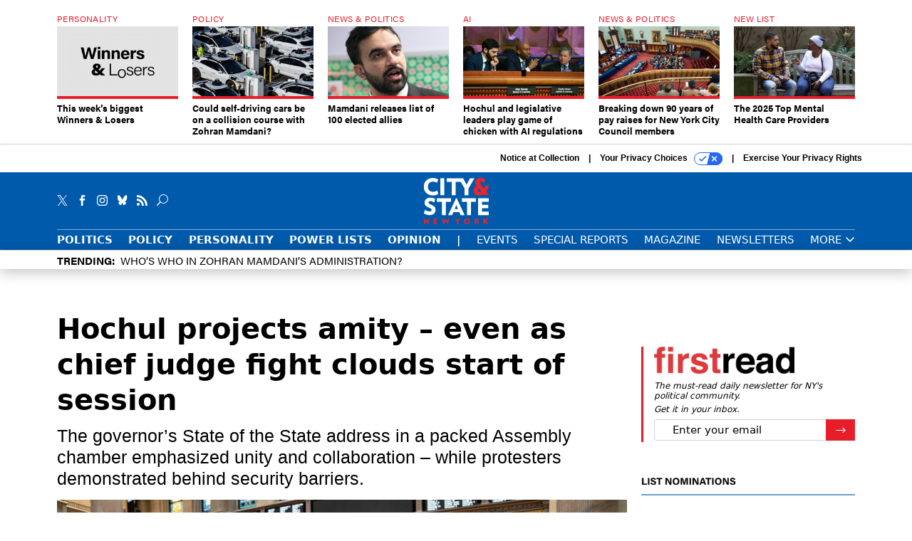

--- FILE ---
content_type: text/html; charset=utf-8
request_url: https://www.google.com/recaptcha/api2/anchor?ar=1&k=6LdOl7YqAAAAABKtsfQAMJd68i9_0s1IP1QM3v7N&co=aHR0cHM6Ly93d3cuY2l0eWFuZHN0YXRlbnkuY29tOjQ0Mw..&hl=en&v=7gg7H51Q-naNfhmCP3_R47ho&size=normal&anchor-ms=20000&execute-ms=15000&cb=wtsyw93s4q67
body_size: 48813
content:
<!DOCTYPE HTML><html dir="ltr" lang="en"><head><meta http-equiv="Content-Type" content="text/html; charset=UTF-8">
<meta http-equiv="X-UA-Compatible" content="IE=edge">
<title>reCAPTCHA</title>
<style type="text/css">
/* cyrillic-ext */
@font-face {
  font-family: 'Roboto';
  font-style: normal;
  font-weight: 400;
  font-stretch: 100%;
  src: url(//fonts.gstatic.com/s/roboto/v48/KFO7CnqEu92Fr1ME7kSn66aGLdTylUAMa3GUBHMdazTgWw.woff2) format('woff2');
  unicode-range: U+0460-052F, U+1C80-1C8A, U+20B4, U+2DE0-2DFF, U+A640-A69F, U+FE2E-FE2F;
}
/* cyrillic */
@font-face {
  font-family: 'Roboto';
  font-style: normal;
  font-weight: 400;
  font-stretch: 100%;
  src: url(//fonts.gstatic.com/s/roboto/v48/KFO7CnqEu92Fr1ME7kSn66aGLdTylUAMa3iUBHMdazTgWw.woff2) format('woff2');
  unicode-range: U+0301, U+0400-045F, U+0490-0491, U+04B0-04B1, U+2116;
}
/* greek-ext */
@font-face {
  font-family: 'Roboto';
  font-style: normal;
  font-weight: 400;
  font-stretch: 100%;
  src: url(//fonts.gstatic.com/s/roboto/v48/KFO7CnqEu92Fr1ME7kSn66aGLdTylUAMa3CUBHMdazTgWw.woff2) format('woff2');
  unicode-range: U+1F00-1FFF;
}
/* greek */
@font-face {
  font-family: 'Roboto';
  font-style: normal;
  font-weight: 400;
  font-stretch: 100%;
  src: url(//fonts.gstatic.com/s/roboto/v48/KFO7CnqEu92Fr1ME7kSn66aGLdTylUAMa3-UBHMdazTgWw.woff2) format('woff2');
  unicode-range: U+0370-0377, U+037A-037F, U+0384-038A, U+038C, U+038E-03A1, U+03A3-03FF;
}
/* math */
@font-face {
  font-family: 'Roboto';
  font-style: normal;
  font-weight: 400;
  font-stretch: 100%;
  src: url(//fonts.gstatic.com/s/roboto/v48/KFO7CnqEu92Fr1ME7kSn66aGLdTylUAMawCUBHMdazTgWw.woff2) format('woff2');
  unicode-range: U+0302-0303, U+0305, U+0307-0308, U+0310, U+0312, U+0315, U+031A, U+0326-0327, U+032C, U+032F-0330, U+0332-0333, U+0338, U+033A, U+0346, U+034D, U+0391-03A1, U+03A3-03A9, U+03B1-03C9, U+03D1, U+03D5-03D6, U+03F0-03F1, U+03F4-03F5, U+2016-2017, U+2034-2038, U+203C, U+2040, U+2043, U+2047, U+2050, U+2057, U+205F, U+2070-2071, U+2074-208E, U+2090-209C, U+20D0-20DC, U+20E1, U+20E5-20EF, U+2100-2112, U+2114-2115, U+2117-2121, U+2123-214F, U+2190, U+2192, U+2194-21AE, U+21B0-21E5, U+21F1-21F2, U+21F4-2211, U+2213-2214, U+2216-22FF, U+2308-230B, U+2310, U+2319, U+231C-2321, U+2336-237A, U+237C, U+2395, U+239B-23B7, U+23D0, U+23DC-23E1, U+2474-2475, U+25AF, U+25B3, U+25B7, U+25BD, U+25C1, U+25CA, U+25CC, U+25FB, U+266D-266F, U+27C0-27FF, U+2900-2AFF, U+2B0E-2B11, U+2B30-2B4C, U+2BFE, U+3030, U+FF5B, U+FF5D, U+1D400-1D7FF, U+1EE00-1EEFF;
}
/* symbols */
@font-face {
  font-family: 'Roboto';
  font-style: normal;
  font-weight: 400;
  font-stretch: 100%;
  src: url(//fonts.gstatic.com/s/roboto/v48/KFO7CnqEu92Fr1ME7kSn66aGLdTylUAMaxKUBHMdazTgWw.woff2) format('woff2');
  unicode-range: U+0001-000C, U+000E-001F, U+007F-009F, U+20DD-20E0, U+20E2-20E4, U+2150-218F, U+2190, U+2192, U+2194-2199, U+21AF, U+21E6-21F0, U+21F3, U+2218-2219, U+2299, U+22C4-22C6, U+2300-243F, U+2440-244A, U+2460-24FF, U+25A0-27BF, U+2800-28FF, U+2921-2922, U+2981, U+29BF, U+29EB, U+2B00-2BFF, U+4DC0-4DFF, U+FFF9-FFFB, U+10140-1018E, U+10190-1019C, U+101A0, U+101D0-101FD, U+102E0-102FB, U+10E60-10E7E, U+1D2C0-1D2D3, U+1D2E0-1D37F, U+1F000-1F0FF, U+1F100-1F1AD, U+1F1E6-1F1FF, U+1F30D-1F30F, U+1F315, U+1F31C, U+1F31E, U+1F320-1F32C, U+1F336, U+1F378, U+1F37D, U+1F382, U+1F393-1F39F, U+1F3A7-1F3A8, U+1F3AC-1F3AF, U+1F3C2, U+1F3C4-1F3C6, U+1F3CA-1F3CE, U+1F3D4-1F3E0, U+1F3ED, U+1F3F1-1F3F3, U+1F3F5-1F3F7, U+1F408, U+1F415, U+1F41F, U+1F426, U+1F43F, U+1F441-1F442, U+1F444, U+1F446-1F449, U+1F44C-1F44E, U+1F453, U+1F46A, U+1F47D, U+1F4A3, U+1F4B0, U+1F4B3, U+1F4B9, U+1F4BB, U+1F4BF, U+1F4C8-1F4CB, U+1F4D6, U+1F4DA, U+1F4DF, U+1F4E3-1F4E6, U+1F4EA-1F4ED, U+1F4F7, U+1F4F9-1F4FB, U+1F4FD-1F4FE, U+1F503, U+1F507-1F50B, U+1F50D, U+1F512-1F513, U+1F53E-1F54A, U+1F54F-1F5FA, U+1F610, U+1F650-1F67F, U+1F687, U+1F68D, U+1F691, U+1F694, U+1F698, U+1F6AD, U+1F6B2, U+1F6B9-1F6BA, U+1F6BC, U+1F6C6-1F6CF, U+1F6D3-1F6D7, U+1F6E0-1F6EA, U+1F6F0-1F6F3, U+1F6F7-1F6FC, U+1F700-1F7FF, U+1F800-1F80B, U+1F810-1F847, U+1F850-1F859, U+1F860-1F887, U+1F890-1F8AD, U+1F8B0-1F8BB, U+1F8C0-1F8C1, U+1F900-1F90B, U+1F93B, U+1F946, U+1F984, U+1F996, U+1F9E9, U+1FA00-1FA6F, U+1FA70-1FA7C, U+1FA80-1FA89, U+1FA8F-1FAC6, U+1FACE-1FADC, U+1FADF-1FAE9, U+1FAF0-1FAF8, U+1FB00-1FBFF;
}
/* vietnamese */
@font-face {
  font-family: 'Roboto';
  font-style: normal;
  font-weight: 400;
  font-stretch: 100%;
  src: url(//fonts.gstatic.com/s/roboto/v48/KFO7CnqEu92Fr1ME7kSn66aGLdTylUAMa3OUBHMdazTgWw.woff2) format('woff2');
  unicode-range: U+0102-0103, U+0110-0111, U+0128-0129, U+0168-0169, U+01A0-01A1, U+01AF-01B0, U+0300-0301, U+0303-0304, U+0308-0309, U+0323, U+0329, U+1EA0-1EF9, U+20AB;
}
/* latin-ext */
@font-face {
  font-family: 'Roboto';
  font-style: normal;
  font-weight: 400;
  font-stretch: 100%;
  src: url(//fonts.gstatic.com/s/roboto/v48/KFO7CnqEu92Fr1ME7kSn66aGLdTylUAMa3KUBHMdazTgWw.woff2) format('woff2');
  unicode-range: U+0100-02BA, U+02BD-02C5, U+02C7-02CC, U+02CE-02D7, U+02DD-02FF, U+0304, U+0308, U+0329, U+1D00-1DBF, U+1E00-1E9F, U+1EF2-1EFF, U+2020, U+20A0-20AB, U+20AD-20C0, U+2113, U+2C60-2C7F, U+A720-A7FF;
}
/* latin */
@font-face {
  font-family: 'Roboto';
  font-style: normal;
  font-weight: 400;
  font-stretch: 100%;
  src: url(//fonts.gstatic.com/s/roboto/v48/KFO7CnqEu92Fr1ME7kSn66aGLdTylUAMa3yUBHMdazQ.woff2) format('woff2');
  unicode-range: U+0000-00FF, U+0131, U+0152-0153, U+02BB-02BC, U+02C6, U+02DA, U+02DC, U+0304, U+0308, U+0329, U+2000-206F, U+20AC, U+2122, U+2191, U+2193, U+2212, U+2215, U+FEFF, U+FFFD;
}
/* cyrillic-ext */
@font-face {
  font-family: 'Roboto';
  font-style: normal;
  font-weight: 500;
  font-stretch: 100%;
  src: url(//fonts.gstatic.com/s/roboto/v48/KFO7CnqEu92Fr1ME7kSn66aGLdTylUAMa3GUBHMdazTgWw.woff2) format('woff2');
  unicode-range: U+0460-052F, U+1C80-1C8A, U+20B4, U+2DE0-2DFF, U+A640-A69F, U+FE2E-FE2F;
}
/* cyrillic */
@font-face {
  font-family: 'Roboto';
  font-style: normal;
  font-weight: 500;
  font-stretch: 100%;
  src: url(//fonts.gstatic.com/s/roboto/v48/KFO7CnqEu92Fr1ME7kSn66aGLdTylUAMa3iUBHMdazTgWw.woff2) format('woff2');
  unicode-range: U+0301, U+0400-045F, U+0490-0491, U+04B0-04B1, U+2116;
}
/* greek-ext */
@font-face {
  font-family: 'Roboto';
  font-style: normal;
  font-weight: 500;
  font-stretch: 100%;
  src: url(//fonts.gstatic.com/s/roboto/v48/KFO7CnqEu92Fr1ME7kSn66aGLdTylUAMa3CUBHMdazTgWw.woff2) format('woff2');
  unicode-range: U+1F00-1FFF;
}
/* greek */
@font-face {
  font-family: 'Roboto';
  font-style: normal;
  font-weight: 500;
  font-stretch: 100%;
  src: url(//fonts.gstatic.com/s/roboto/v48/KFO7CnqEu92Fr1ME7kSn66aGLdTylUAMa3-UBHMdazTgWw.woff2) format('woff2');
  unicode-range: U+0370-0377, U+037A-037F, U+0384-038A, U+038C, U+038E-03A1, U+03A3-03FF;
}
/* math */
@font-face {
  font-family: 'Roboto';
  font-style: normal;
  font-weight: 500;
  font-stretch: 100%;
  src: url(//fonts.gstatic.com/s/roboto/v48/KFO7CnqEu92Fr1ME7kSn66aGLdTylUAMawCUBHMdazTgWw.woff2) format('woff2');
  unicode-range: U+0302-0303, U+0305, U+0307-0308, U+0310, U+0312, U+0315, U+031A, U+0326-0327, U+032C, U+032F-0330, U+0332-0333, U+0338, U+033A, U+0346, U+034D, U+0391-03A1, U+03A3-03A9, U+03B1-03C9, U+03D1, U+03D5-03D6, U+03F0-03F1, U+03F4-03F5, U+2016-2017, U+2034-2038, U+203C, U+2040, U+2043, U+2047, U+2050, U+2057, U+205F, U+2070-2071, U+2074-208E, U+2090-209C, U+20D0-20DC, U+20E1, U+20E5-20EF, U+2100-2112, U+2114-2115, U+2117-2121, U+2123-214F, U+2190, U+2192, U+2194-21AE, U+21B0-21E5, U+21F1-21F2, U+21F4-2211, U+2213-2214, U+2216-22FF, U+2308-230B, U+2310, U+2319, U+231C-2321, U+2336-237A, U+237C, U+2395, U+239B-23B7, U+23D0, U+23DC-23E1, U+2474-2475, U+25AF, U+25B3, U+25B7, U+25BD, U+25C1, U+25CA, U+25CC, U+25FB, U+266D-266F, U+27C0-27FF, U+2900-2AFF, U+2B0E-2B11, U+2B30-2B4C, U+2BFE, U+3030, U+FF5B, U+FF5D, U+1D400-1D7FF, U+1EE00-1EEFF;
}
/* symbols */
@font-face {
  font-family: 'Roboto';
  font-style: normal;
  font-weight: 500;
  font-stretch: 100%;
  src: url(//fonts.gstatic.com/s/roboto/v48/KFO7CnqEu92Fr1ME7kSn66aGLdTylUAMaxKUBHMdazTgWw.woff2) format('woff2');
  unicode-range: U+0001-000C, U+000E-001F, U+007F-009F, U+20DD-20E0, U+20E2-20E4, U+2150-218F, U+2190, U+2192, U+2194-2199, U+21AF, U+21E6-21F0, U+21F3, U+2218-2219, U+2299, U+22C4-22C6, U+2300-243F, U+2440-244A, U+2460-24FF, U+25A0-27BF, U+2800-28FF, U+2921-2922, U+2981, U+29BF, U+29EB, U+2B00-2BFF, U+4DC0-4DFF, U+FFF9-FFFB, U+10140-1018E, U+10190-1019C, U+101A0, U+101D0-101FD, U+102E0-102FB, U+10E60-10E7E, U+1D2C0-1D2D3, U+1D2E0-1D37F, U+1F000-1F0FF, U+1F100-1F1AD, U+1F1E6-1F1FF, U+1F30D-1F30F, U+1F315, U+1F31C, U+1F31E, U+1F320-1F32C, U+1F336, U+1F378, U+1F37D, U+1F382, U+1F393-1F39F, U+1F3A7-1F3A8, U+1F3AC-1F3AF, U+1F3C2, U+1F3C4-1F3C6, U+1F3CA-1F3CE, U+1F3D4-1F3E0, U+1F3ED, U+1F3F1-1F3F3, U+1F3F5-1F3F7, U+1F408, U+1F415, U+1F41F, U+1F426, U+1F43F, U+1F441-1F442, U+1F444, U+1F446-1F449, U+1F44C-1F44E, U+1F453, U+1F46A, U+1F47D, U+1F4A3, U+1F4B0, U+1F4B3, U+1F4B9, U+1F4BB, U+1F4BF, U+1F4C8-1F4CB, U+1F4D6, U+1F4DA, U+1F4DF, U+1F4E3-1F4E6, U+1F4EA-1F4ED, U+1F4F7, U+1F4F9-1F4FB, U+1F4FD-1F4FE, U+1F503, U+1F507-1F50B, U+1F50D, U+1F512-1F513, U+1F53E-1F54A, U+1F54F-1F5FA, U+1F610, U+1F650-1F67F, U+1F687, U+1F68D, U+1F691, U+1F694, U+1F698, U+1F6AD, U+1F6B2, U+1F6B9-1F6BA, U+1F6BC, U+1F6C6-1F6CF, U+1F6D3-1F6D7, U+1F6E0-1F6EA, U+1F6F0-1F6F3, U+1F6F7-1F6FC, U+1F700-1F7FF, U+1F800-1F80B, U+1F810-1F847, U+1F850-1F859, U+1F860-1F887, U+1F890-1F8AD, U+1F8B0-1F8BB, U+1F8C0-1F8C1, U+1F900-1F90B, U+1F93B, U+1F946, U+1F984, U+1F996, U+1F9E9, U+1FA00-1FA6F, U+1FA70-1FA7C, U+1FA80-1FA89, U+1FA8F-1FAC6, U+1FACE-1FADC, U+1FADF-1FAE9, U+1FAF0-1FAF8, U+1FB00-1FBFF;
}
/* vietnamese */
@font-face {
  font-family: 'Roboto';
  font-style: normal;
  font-weight: 500;
  font-stretch: 100%;
  src: url(//fonts.gstatic.com/s/roboto/v48/KFO7CnqEu92Fr1ME7kSn66aGLdTylUAMa3OUBHMdazTgWw.woff2) format('woff2');
  unicode-range: U+0102-0103, U+0110-0111, U+0128-0129, U+0168-0169, U+01A0-01A1, U+01AF-01B0, U+0300-0301, U+0303-0304, U+0308-0309, U+0323, U+0329, U+1EA0-1EF9, U+20AB;
}
/* latin-ext */
@font-face {
  font-family: 'Roboto';
  font-style: normal;
  font-weight: 500;
  font-stretch: 100%;
  src: url(//fonts.gstatic.com/s/roboto/v48/KFO7CnqEu92Fr1ME7kSn66aGLdTylUAMa3KUBHMdazTgWw.woff2) format('woff2');
  unicode-range: U+0100-02BA, U+02BD-02C5, U+02C7-02CC, U+02CE-02D7, U+02DD-02FF, U+0304, U+0308, U+0329, U+1D00-1DBF, U+1E00-1E9F, U+1EF2-1EFF, U+2020, U+20A0-20AB, U+20AD-20C0, U+2113, U+2C60-2C7F, U+A720-A7FF;
}
/* latin */
@font-face {
  font-family: 'Roboto';
  font-style: normal;
  font-weight: 500;
  font-stretch: 100%;
  src: url(//fonts.gstatic.com/s/roboto/v48/KFO7CnqEu92Fr1ME7kSn66aGLdTylUAMa3yUBHMdazQ.woff2) format('woff2');
  unicode-range: U+0000-00FF, U+0131, U+0152-0153, U+02BB-02BC, U+02C6, U+02DA, U+02DC, U+0304, U+0308, U+0329, U+2000-206F, U+20AC, U+2122, U+2191, U+2193, U+2212, U+2215, U+FEFF, U+FFFD;
}
/* cyrillic-ext */
@font-face {
  font-family: 'Roboto';
  font-style: normal;
  font-weight: 900;
  font-stretch: 100%;
  src: url(//fonts.gstatic.com/s/roboto/v48/KFO7CnqEu92Fr1ME7kSn66aGLdTylUAMa3GUBHMdazTgWw.woff2) format('woff2');
  unicode-range: U+0460-052F, U+1C80-1C8A, U+20B4, U+2DE0-2DFF, U+A640-A69F, U+FE2E-FE2F;
}
/* cyrillic */
@font-face {
  font-family: 'Roboto';
  font-style: normal;
  font-weight: 900;
  font-stretch: 100%;
  src: url(//fonts.gstatic.com/s/roboto/v48/KFO7CnqEu92Fr1ME7kSn66aGLdTylUAMa3iUBHMdazTgWw.woff2) format('woff2');
  unicode-range: U+0301, U+0400-045F, U+0490-0491, U+04B0-04B1, U+2116;
}
/* greek-ext */
@font-face {
  font-family: 'Roboto';
  font-style: normal;
  font-weight: 900;
  font-stretch: 100%;
  src: url(//fonts.gstatic.com/s/roboto/v48/KFO7CnqEu92Fr1ME7kSn66aGLdTylUAMa3CUBHMdazTgWw.woff2) format('woff2');
  unicode-range: U+1F00-1FFF;
}
/* greek */
@font-face {
  font-family: 'Roboto';
  font-style: normal;
  font-weight: 900;
  font-stretch: 100%;
  src: url(//fonts.gstatic.com/s/roboto/v48/KFO7CnqEu92Fr1ME7kSn66aGLdTylUAMa3-UBHMdazTgWw.woff2) format('woff2');
  unicode-range: U+0370-0377, U+037A-037F, U+0384-038A, U+038C, U+038E-03A1, U+03A3-03FF;
}
/* math */
@font-face {
  font-family: 'Roboto';
  font-style: normal;
  font-weight: 900;
  font-stretch: 100%;
  src: url(//fonts.gstatic.com/s/roboto/v48/KFO7CnqEu92Fr1ME7kSn66aGLdTylUAMawCUBHMdazTgWw.woff2) format('woff2');
  unicode-range: U+0302-0303, U+0305, U+0307-0308, U+0310, U+0312, U+0315, U+031A, U+0326-0327, U+032C, U+032F-0330, U+0332-0333, U+0338, U+033A, U+0346, U+034D, U+0391-03A1, U+03A3-03A9, U+03B1-03C9, U+03D1, U+03D5-03D6, U+03F0-03F1, U+03F4-03F5, U+2016-2017, U+2034-2038, U+203C, U+2040, U+2043, U+2047, U+2050, U+2057, U+205F, U+2070-2071, U+2074-208E, U+2090-209C, U+20D0-20DC, U+20E1, U+20E5-20EF, U+2100-2112, U+2114-2115, U+2117-2121, U+2123-214F, U+2190, U+2192, U+2194-21AE, U+21B0-21E5, U+21F1-21F2, U+21F4-2211, U+2213-2214, U+2216-22FF, U+2308-230B, U+2310, U+2319, U+231C-2321, U+2336-237A, U+237C, U+2395, U+239B-23B7, U+23D0, U+23DC-23E1, U+2474-2475, U+25AF, U+25B3, U+25B7, U+25BD, U+25C1, U+25CA, U+25CC, U+25FB, U+266D-266F, U+27C0-27FF, U+2900-2AFF, U+2B0E-2B11, U+2B30-2B4C, U+2BFE, U+3030, U+FF5B, U+FF5D, U+1D400-1D7FF, U+1EE00-1EEFF;
}
/* symbols */
@font-face {
  font-family: 'Roboto';
  font-style: normal;
  font-weight: 900;
  font-stretch: 100%;
  src: url(//fonts.gstatic.com/s/roboto/v48/KFO7CnqEu92Fr1ME7kSn66aGLdTylUAMaxKUBHMdazTgWw.woff2) format('woff2');
  unicode-range: U+0001-000C, U+000E-001F, U+007F-009F, U+20DD-20E0, U+20E2-20E4, U+2150-218F, U+2190, U+2192, U+2194-2199, U+21AF, U+21E6-21F0, U+21F3, U+2218-2219, U+2299, U+22C4-22C6, U+2300-243F, U+2440-244A, U+2460-24FF, U+25A0-27BF, U+2800-28FF, U+2921-2922, U+2981, U+29BF, U+29EB, U+2B00-2BFF, U+4DC0-4DFF, U+FFF9-FFFB, U+10140-1018E, U+10190-1019C, U+101A0, U+101D0-101FD, U+102E0-102FB, U+10E60-10E7E, U+1D2C0-1D2D3, U+1D2E0-1D37F, U+1F000-1F0FF, U+1F100-1F1AD, U+1F1E6-1F1FF, U+1F30D-1F30F, U+1F315, U+1F31C, U+1F31E, U+1F320-1F32C, U+1F336, U+1F378, U+1F37D, U+1F382, U+1F393-1F39F, U+1F3A7-1F3A8, U+1F3AC-1F3AF, U+1F3C2, U+1F3C4-1F3C6, U+1F3CA-1F3CE, U+1F3D4-1F3E0, U+1F3ED, U+1F3F1-1F3F3, U+1F3F5-1F3F7, U+1F408, U+1F415, U+1F41F, U+1F426, U+1F43F, U+1F441-1F442, U+1F444, U+1F446-1F449, U+1F44C-1F44E, U+1F453, U+1F46A, U+1F47D, U+1F4A3, U+1F4B0, U+1F4B3, U+1F4B9, U+1F4BB, U+1F4BF, U+1F4C8-1F4CB, U+1F4D6, U+1F4DA, U+1F4DF, U+1F4E3-1F4E6, U+1F4EA-1F4ED, U+1F4F7, U+1F4F9-1F4FB, U+1F4FD-1F4FE, U+1F503, U+1F507-1F50B, U+1F50D, U+1F512-1F513, U+1F53E-1F54A, U+1F54F-1F5FA, U+1F610, U+1F650-1F67F, U+1F687, U+1F68D, U+1F691, U+1F694, U+1F698, U+1F6AD, U+1F6B2, U+1F6B9-1F6BA, U+1F6BC, U+1F6C6-1F6CF, U+1F6D3-1F6D7, U+1F6E0-1F6EA, U+1F6F0-1F6F3, U+1F6F7-1F6FC, U+1F700-1F7FF, U+1F800-1F80B, U+1F810-1F847, U+1F850-1F859, U+1F860-1F887, U+1F890-1F8AD, U+1F8B0-1F8BB, U+1F8C0-1F8C1, U+1F900-1F90B, U+1F93B, U+1F946, U+1F984, U+1F996, U+1F9E9, U+1FA00-1FA6F, U+1FA70-1FA7C, U+1FA80-1FA89, U+1FA8F-1FAC6, U+1FACE-1FADC, U+1FADF-1FAE9, U+1FAF0-1FAF8, U+1FB00-1FBFF;
}
/* vietnamese */
@font-face {
  font-family: 'Roboto';
  font-style: normal;
  font-weight: 900;
  font-stretch: 100%;
  src: url(//fonts.gstatic.com/s/roboto/v48/KFO7CnqEu92Fr1ME7kSn66aGLdTylUAMa3OUBHMdazTgWw.woff2) format('woff2');
  unicode-range: U+0102-0103, U+0110-0111, U+0128-0129, U+0168-0169, U+01A0-01A1, U+01AF-01B0, U+0300-0301, U+0303-0304, U+0308-0309, U+0323, U+0329, U+1EA0-1EF9, U+20AB;
}
/* latin-ext */
@font-face {
  font-family: 'Roboto';
  font-style: normal;
  font-weight: 900;
  font-stretch: 100%;
  src: url(//fonts.gstatic.com/s/roboto/v48/KFO7CnqEu92Fr1ME7kSn66aGLdTylUAMa3KUBHMdazTgWw.woff2) format('woff2');
  unicode-range: U+0100-02BA, U+02BD-02C5, U+02C7-02CC, U+02CE-02D7, U+02DD-02FF, U+0304, U+0308, U+0329, U+1D00-1DBF, U+1E00-1E9F, U+1EF2-1EFF, U+2020, U+20A0-20AB, U+20AD-20C0, U+2113, U+2C60-2C7F, U+A720-A7FF;
}
/* latin */
@font-face {
  font-family: 'Roboto';
  font-style: normal;
  font-weight: 900;
  font-stretch: 100%;
  src: url(//fonts.gstatic.com/s/roboto/v48/KFO7CnqEu92Fr1ME7kSn66aGLdTylUAMa3yUBHMdazQ.woff2) format('woff2');
  unicode-range: U+0000-00FF, U+0131, U+0152-0153, U+02BB-02BC, U+02C6, U+02DA, U+02DC, U+0304, U+0308, U+0329, U+2000-206F, U+20AC, U+2122, U+2191, U+2193, U+2212, U+2215, U+FEFF, U+FFFD;
}

</style>
<link rel="stylesheet" type="text/css" href="https://www.gstatic.com/recaptcha/releases/7gg7H51Q-naNfhmCP3_R47ho/styles__ltr.css">
<script nonce="gciFG0u9g-k-UT1KH9I1gA" type="text/javascript">window['__recaptcha_api'] = 'https://www.google.com/recaptcha/api2/';</script>
<script type="text/javascript" src="https://www.gstatic.com/recaptcha/releases/7gg7H51Q-naNfhmCP3_R47ho/recaptcha__en.js" nonce="gciFG0u9g-k-UT1KH9I1gA">
      
    </script></head>
<body><div id="rc-anchor-alert" class="rc-anchor-alert"></div>
<input type="hidden" id="recaptcha-token" value="[base64]">
<script type="text/javascript" nonce="gciFG0u9g-k-UT1KH9I1gA">
      recaptcha.anchor.Main.init("[\x22ainput\x22,[\x22bgdata\x22,\x22\x22,\[base64]/[base64]/[base64]/KE4oMTI0LHYsdi5HKSxMWihsLHYpKTpOKDEyNCx2LGwpLFYpLHYpLFQpKSxGKDE3MSx2KX0scjc9ZnVuY3Rpb24obCl7cmV0dXJuIGx9LEM9ZnVuY3Rpb24obCxWLHYpe04odixsLFYpLFZbYWtdPTI3OTZ9LG49ZnVuY3Rpb24obCxWKXtWLlg9KChWLlg/[base64]/[base64]/[base64]/[base64]/[base64]/[base64]/[base64]/[base64]/[base64]/[base64]/[base64]\\u003d\x22,\[base64]\\u003d\x22,\[base64]/DumE/wobDmFBiw5tSwoHCsHvDnhlHFWjDm8OaWG7Dg00dw43DoBbCmcOTdsKXLQpfw7DDgkLChGVAwrfCrsO/NsODAsOdwpbDr8O+UlFND0LCt8OnIh/Dq8KRNcKUS8KadzPCuFBEwrbDgC/CvlrDojQWwqfDk8KUwrLDll5YT8Ocw6wvDSgfwot0w6I0D8OSw603woM0Lm9xwpp9esKQw5XDjMODw6YLKMOKw7vDscOkwqotLhHCs8Krb8Kbcj/DpzEYwqfDiC/CowZhwrjClcKWMsKPGi3CtMKXwpUSEMOhw7HDhSUewrcUMcOzUsOlw4/[base64]/CqG10OGHCqcKUelpYw6LCpMKqQlFga8K/UGHDocKYXGvDlMKdw6x1CXdHHsOoF8KNHB1pL1bDklTCgiodw5XDkMKBwolGSw7CpUZCGsKpw77CrzzCkWjCmsKJV8K8wqoRE8KpJ3xlw6J/DsO5KQNqwoLDhXQ+RVxGw7/Dk1w+wowZw4kAdGYcTsKvw4BZw51ia8KXw4YRPsKTHMKzDD7DsMOSVw1Sw6nCpsOJYA86GSzDucOlw557BQs7w4oewpHDkMK/e8OFw7Urw4XDrnPDl8KnwqTDt8OhVMOkdMOjw4zDpMKZVsK1UMKowrTDjAbDpnnCo0R/DSfDgMOfwqnDnhbCsMOJwoJ/w5HCiUIiw6DDpAc0bsKlc0XDjVrDny/DlCbCm8KHw40+TcKVd8O4HcKPLcObwovCg8Kvw4xKw7BRw55odEnDmGLDpsKzfcOSw7Yaw6TDqXXDosKfKUcMF8O1HcKzI0bCgMOgBREpD8ORw4V4A03Dr3lqwqM2XcKKNEw5w4/DqVnDosOqwp00DsOawo3CsUEDw7VkZsOJTTfCtmPDtmcQZRzCvMO1w4bDkXoRfUkNF8KxwpYTwqhMwqDDoEAOJzzCkgTDrMK+bRTDhsOVwqcSw5QHwqAhwoRfbcKjRkdxUcOawo3CnWQsw5HDrMK0wrtlRcK/HsOiw6w0wonCkCDCjsKqw7HCr8O9wqdhw5DDt8KTRDV2w7XCpcKzw5gCYcOQeQ09w5cfSEHDpsO3w6NOd8O1cgl/w57CsGg7IlVQLsOrwpbDl0dOwr4nV8KiIMOxw43DjmLClmrClcOXYsOdeGbCksKcwovCiHEHwrdVw44xEcKzwqE/CBTDpH4UYgt6UMKpwpDCgxxHf3AqwqzCjsKgcMOEwrzDvUbDqhfCnMO8wro2cSt1w4YOL8KKKcO0w6vDrnYaRsKQwo1PcsOCwoHDiCnDh0vDnmIKe8Oaw5w0w4tewqVzcR3CjcOYYE8ZRMK0elgEwphcPETCh8Kxwq8zacOQwrYYwo/Dg8K6w6Abw6LCtRzCgcOtwpsDwpzDiMKewrh0wrs9fMKSPsOdPmZPwpvDlcK/w6fDi3rDgx4jwrzCkmcmGsOXBxAfw6lbw4JyEhLCu3Zbw7UCwpjCscKSwoXCnVI1JsKiw5DDuMOdDMOFL8Orw4g7wrzDpsOoasOIRcONZsKcVhDCvgsOw5LDoMKow7TDoBzCmcOyw4ttDX7DjGpww71VYUTCoQjDlMO7HnhLSMKvGcOUwojDhVN/w6nChzHDvB/DjsOdwoI0UXjCu8KudUpywqRnwocxw7HCk8KWVB5owpnCrsKpw6kbQWTDrMO8w5DCnGVyw4rDi8KADRV3Z8OHIMOvw4vDvhXDlcOOwrHCmcOeBMOQesKiKcKRw5vDtG7DqH0Hwo7Dtx0XAWxWw6M9S018wrHCk0vDtsO/HsORdMKPSsONwq7CsMKrZcOrwobCp8OTfMKyw7/[base64]/DtMOvNsOywoTCjcK4B1bCoGnCvALCkk3Dgj8Mw48EasOeSMKIw5sIR8KbwovDtsKYwqcdJ0LDmMOyPHRrAsO7RsOHeQvCiU3CiMO/w40rHGjCpSZRwqMhE8OAVk9bwqrCh8O1BcKRw77CiQ9RIcK4fFw/TcKddxLDpcOISFrDmsKvwqtrVcK3w4XDk8OMEk8iYj/Dqnc7ScKORgzCpsOvwrPCsMO2HMKEw4dNXsOPScKIe20yLCDDsgRnw4gtw5jDo8OAE8KbR8OMXWBaJAXDvw5TwqrCrXnDsQ97f3s0w6hDUMKew6V9XVvCu8OWQsOjS8ObacOVGVRGZCDDsETDvcKbR8KkfcOHw4rCvQzCsMKkTjIQP0nCgsKlUAkMIEcwOMKOw6nCjx/CihfDrDwSw5AOwpXDjj/[base64]/[base64]/DgFZbH23CuSXCs1PChmhkeizCvcKQMk1jwrbChl3DiMO6KcKST0lbf8OHRcKuw7PCnG7CksKSOMOMw6bCq8Ktw59ZAnrCjcKpw6N/w6LDmMOFO8KGbMOQwrXDtcO8wp8UVMOyJcK1ecOCw6Y2w59/[base64]/wqMwwrJ9w67DtsOhw7g7LsOjw6AHJA7DnMKzw40KwoM/U8OEwrp3FsKLwp/CqUjDimfCi8OAwopeZnwpw6dkAMKpS3kPwrE4HsOpwqbDs2d5EcKsRMK5QsK9ScOsPBfCjUPDm8KmUsKbIHlxw7ZFKAPDmcKKwr9tWcKmYsO8wo/DulPDuEzDtBwfDsKCYcOTwqHDoCfDhAFBLnvDiCJlwrx+wqxhw6LCskzChcOYMxjDuMOXwrFqNcKZwoLDhmDChcKqwpsQwpBGWsKhPsOEZcK9Y8K/QMO+dGvCr0jCmMOgw7rDiiTCmiYPw4QVF0fDrMKJw5LDscO/SmXDrhHChsKKw6jDhDVDXsKzw5d5w6fDmC7DhsObwr8ywpMJdnnDjzgOczvDoMORSMOSGsKhwq/DhjcxZcOGwrgnw7rCl3IlYMOVw6A9woDDmcKYw51kwqsgJRJ3w4wZIi/CtMO8w5ATw4LCuTwuw6VASyFkA3TDpG0+w6fDu8KINcKeGMK7Dx/CisKEwrTDjMKGw4wfwp9/MH/DpzrDrCJzwqnDuXgqC1DDqlFNUxgqw5DDksOsw6RrwpTDlsOfBsOzRcKmAsKxZhN8wr7CgiDCtDfCoSfCi0DCuMK7HcOCRWgAAlITNcObw4NZwpZlWsKEw7fDt2J8HDoVwqDCpBwBJSrCmTF/wofCoB4eDcK2NMKrwpvDihF7wqM/w5zCl8K5woLCumcnwqp9w5RLwoXDkjFaw7I7CTMXwrhtCcOJw6HDsmQTw6sZNcOdwo3CtsOzwqbCk11WX1UiECPCocKzZjnDtzxZQ8O5A8Omwqgqw7rDrsOPLH1Of8KkbMOMQMOPw4kvwr/[base64]/DlcKgwo9qCHHCjxHCl2PDg3hCGDjCrRDCssOjAMOMw7ZgQhQ6wpEfBhnDkydhT3wWKiQ2Jz9Mwqhqw45Bw7w/[base64]/Ct8OIw5DDjcKGwpwww797fVt3wpsTO8OQCMO3wo8jw7DCnMKJw7tkJGjDnMOuw7jDt13DocKgMcOtw5nDtcONw4vDnMKPw5DDjicbJV4zAMOsdCnCunbDjm0LR1gTecO0w6DDvcKfVsKbw60yJcKhPcKtwpYhwqZWZcKTw6Ulwp/[base64]/WcO0YcKoMsKXw7PCqMKyYsOcWzBOwqvDt8OiA8OyA8OTfhPDlk3CocOowpzDoMO9GBMKw6TDsMObw7pJw5HCi8K9w5fDmcKHf2DDknvDt3bCpnrDsMKOFTLCj25BVcOyw7w7C8O5RcOmwo40w7bDrk7DvBQXwrPCm8OGw6UPWMOyGzMBYcOuIF/[base64]/Doh3Ch2BVfGzCpsKRwqfCl8OMNV3ClsO2EjwvRyF4wo7ChsO1QMOrGW/[base64]/DrwY/[base64]/CnQIsYsOwNsOFw61pZxMuwqgcal7DqCvDp8O9w7fDksK1wohRwo0ww7oLasOhwoYawqvCosK5w70tw43Cl8KhBMORb8OrLsO6FAQ0w68Ww7p8Y8OiwqkgeifDgMKgesK+egrDgcOMw4jDiCzCkcKRw70PwrYfwpI0w7rCujcDDMKMXWFALMKQw71YHzVBwr/DmBPCrxFRw6DDlmvDn0jCnmNhw783woDDon5tBEvDvEPClcK/w5pbw51GQMK8w6jDiFXDh8O/[base64]/CqcOxwqV/IQ5aPMOKw6Rlwr3DjcOEaMOQZcOhw7HCpMKTO1YowpPCucKCf8KqYsKqwq/[base64]/DlxRzwpTCscOdS8Kbwr4fwqpgwpTCjMKVFnd1Pi1/wrPDjMKaw5oswoXCv37CsAcuHm7Cm8KFeDDDqMKSDHzDlsOGSn/DoG3Dh8OxCjrCjhTDq8KnwoF3UMOXCnNBw6ZBwrfCj8K1w6pCWAwqw53CucKbLcOnwr/Du8OPw6dVwpwWORpgLifDpMKgMUDDrMOZwpTCrGTCoh/[base64]/Dm8O8w7FfwoXCt8Kew6sODMOMwprDiAYYe8K3NcOkHjAww71ZdiDDlcKnUcKSw7wXScKWWHnDhBTCqsK5wqrCvsK+wqVQeMKtS8K+wrjDtcKcwq0+w5PDvErCrMKjwqAJbSRPJ0oIwozCm8KUa8OBesKeOi3CmA/CqMKIw4U6wpsdUMOLVA49w4rCi8KsYU9FdgbChMKUCnHDtEBSe8OHEsKfISgjwoLDl8O4wrbDoWsFWsO/wpPCm8KSw7oHw4lrw6BUwp/DpsOmYcOIEcOHw4QQwqcSDcKuJ3cew5nCiSUCw5zCuC4RwpPDoVLCtns5w5zCjsOfwqh5ORHDusOow6UjHcOGR8KEw74Tf8OiH0ZyMnvCusKKVcOcK8OUBA1bWsOAC8KdZGBiMQrDpsOIwodCTMKeHU4GMDFtw4zCscOFbEnDpSjDuwPDlwTCvMKPwoNpJcOXwpvDiC/Cv8O8EAHCog5HYihnWMO4dcKyRWTDmChEw5AJCzDDrsOrw5fCjsOAFwkDw5fDnWZgbXDCjcKUwrDCp8OEw6PDmsKpw4PDmcO3wrltb0nClcKILWcMNcOsw5Iqwr3DgsOLw5LDukrDrMKAwrfCosKNwrFEZ8KfB23DlcKPWsKHWMO/w4jDp0lNwrVfw4AIWsKbISnDo8Ktw6fClkHDrcO8wrrCvsOKEhgVw6bDocK3wpzDrzwGw6JSLsKRw4I1f8ONwq5ow6V7US9yRXLDqDthSFJDw6NDw6DCpcK3wo/[base64]/Cu8Kew4fDtMKkKnrChsO3FlTDocKqI3bDlhJkworCq1giwprDjzMFCjrDncO0Rl8rSilTwr/Dql5OKDYwwpESPcOjwoZWXsKpwoBBw4ccQ8KYwqnDv3ALwqnDqWbCgsKwdWfDo8Kae8OJRMK+wpnDmcKEIHkLw4TDswF7BsK6wr8IcWXClyoDwoVhPHh0w5bCqEd5wq/DqsOuX8O2wqDCqG7DgVohw4LDrDh2bxJFHA/[base64]/AMKaw7vDvBLDthTCoMOzLcKiw5F+wrfDk01WWWPCvB7CkGoMCVVOw5/DgljCm8K/Cj7CnsK8U8KqUsKiXHrCi8K+wonDgcKoDjrCt2PDsHcXw4LCrcKFw6XClMKjwoBDQh3CpMK/[base64]/CjcOgw48VYMOZw7PClQ3Doi3Dnnhkw7B1TgE9w4wxw7cOw6stDcKARj/Dj8KBWQ/Dlk3ChwTDo8KyQS40w6XCuMOfUzbDvcKmW8KPwpIPaMO/w40oWXNbfhMkwq3Cj8OrccKFw6/DkcOwVcOcw6lsD8OiDWrCgTrDqC/CrMKRworCmiQ7wpdLNcKAKMKCPMKIH8OhfzbDh8OxwqY6LzfDixY/[base64]/DncO4RcO2IMK9w4TCjsKOwr80wpLDpMK5EcORw4lfw55LdjQbOkA7wp/CmsKBAgPCosKEfMKGMsKoFFrCgsOpwp3DiW8EdSLDlcKxZcOVwqsEHjDDt2ZhwoPDo2nDvSLDnsKQFMKTf1zDm2DCoBvDgcKcw7vDtMOJw53DoRkaw5HDncK5ecOsw7d7ZcKhfMKJw6szKsKzwoE5ScKew57DjjwwekXCp8OwbiUNw6pUw53Cn8KbFsK/[base64]/Dn8OqLQQEKcKsMWLDt8KfQMOuMMOrwrd4NTPDmsKQXcOVCcOGw7fDscKEwojCqWvCkUVGNMKpZD7DsMKywoJXwr3DsMK+wo/CgSI5w5kAwojCoGnDhQVxRCJ8H8KNw47Dl8OsWsKHSsOuF8OjcDt2ZzZRH8KbwqdjbCbDi8KQw7vCoUEkwrTCqmltd8K5WzPCisKVw6HCpcK/ChlkTMKXSXPDqj0Pw5rDgsK9I8KNw7rDlynCggzDv0XDmi/[base64]/w6DCrcOhUcOlf8KJwqwQVibDlyYqMMOdw4N3wr7CrMOxb8OlwoPDkjwcRmDDmMOZw77CvBnDhsOjT8KWJ8OFaSjDrsKrwqrDjMOPwpDDjMK6NyrDhTZiwpQIU8KlEMOIYSnCpyANVRwqwrLCt28iXQNHUMKXBsKkwoQ6wpJwQsKgJy/[base64]/[base64]/DmsOjwqjCi0FdwodRw7zDjWXDo8O7wpw6CMOlFDnCrkEvdzXDjsO4JcKjw6U4QE7CrSsVEsOnw6jCocKiw63Cl8OEw77CtsO8dU/CuMKeLsKZwoLCq0VyH8KAw4jDmcKLwrnCslnCq8OrDjR+WsOCUcKCfiFgVMOiOx3Co8O8FjIxw44tWhpTwq/[base64]/CqiDDq8KVw5vDqsO3w7VXw7kHScOrVgHDm8KCwpLCqUjCu8Ohw4fDkykBZcOPwq/DoyfCt1bCssKeNRnDuTbCmMO4QFPCpAcVZcKrw5fDnSwoLy/CocKLwqdLbksswpzDpBfDkx8rDFVgw5XCgi8GbT5uCgzChX5TwpzDolHCuhfDnMKnwqbCnnQ4wo9/U8OpworDk8KwwpHDhGkgw5tnw4/Do8KyEXAFwqDDqsOkw5jDhDLDk8OqfDFywqxsalY+w6/DuTxMw41jw4sresK5Slshw6hiK8OAw68wLcKtw4DDsMOZwoRIw6/[base64]/DssKGwowHDl7CucKnwpcODQBXwr4bw4NqK8KMWibCtMO/wr7CvykLCcOKwqMGwo9De8KNfMKGwrVoTFkaH8KZwrPCuDbCoTE5wotxw6nCqMKBw5M+S1XDo2Bxw40mwqTDssKmQhwwwq7DhDwxLjogw7nDqMKDb8O/[base64]/[base64]/[base64]/Dk1rDtT3Cvm0Fw7LCumgxLcO3VjPDkcK2O8KKw6rDlycYRMO+DkPCpH/CphI7w7w0w6zCtnrDuVDDq2fCsU1mfMOcKMKAA8OxVWPDlsKpwrdFw4DDqsOdwpHCusOBwrXChMONwpzCrsOqwoIxVk1vEyLDvcKgNm4rwphlw7NxwpvCpQ/Du8OQZibDsgfDh0zDjWh3NnbDkFNKZhM3wpolw6M/aizCv8Otw7jDqMOLIR9qw75bNMKzwoUYwpdFWMKjw5jCnjALw4NMwovDkSJpw5xfwqnDqBbDsxTCrcKXw4zChsKNKsOdwq7DgkE7wrYjwog9wpJSV8Oqw5pUO01yFAzDgGfCqMKGw4rChQbDosKCFjXDhMKaw5/CjMO6w5PCsMKfw7IywpIEw6poYTAMw6k7wpwGwrHDujDCjXZNJxtUwprDlW14w6jDusKhw7/DtR8kJsK5w4kWw5zCosO1f8OnNQzCoSHCum/CshoWw4QHwp7DqSZcT8O3asKBVsKwwrlNNTtZEkPDtcOtW38vwoXCvWzCtgHDjMO1QcOsw5cAwodGwrgqw5/CijjChQdwbQsyX1jCmBbDvDzDsjpkPMOqwqlqwrrCjFzCjMK3wrzDrcKueXPCh8KZwpsMwqzCl8KLwp0gWcK2XMOYwo7CvsOAwpRMw7M5DsKww7PCkMOvX8OGw5ceTcK2wrd+GgjDkTLCtMO6QMOENcOIw63CizY/cMOKVsObwqVow7Nvw4tqwoBSMsOqITHCjEE8w7IwMSFMImzCosKnwrIaQ8OAw6bDm8Oyw4tmWSRrasOjw7F2w6ZaOSYPQF/[base64]/CgFfClsK7w6BCw6AgwqV1K8OZwqF/w7ABw6XDuEZ0HcKtw7sqw58IwqbCjGxvLCPDqMKvCjE2wo/CpsKSwr3CvEnDh8KmLUgFNm0swoYsw4HDvQHCuSxSwr4wRHrCjMKTaMOgWMKkwrDCtMKmwoDCnjPDiWAXw4nDn8KUwqR5OcK1LRXCusO5Tn3DsDFLwqtowpcAPCfCvl99w6LCqsKUwqEuw7wqw7jCrERqQcKxwpA6w5ljwqowVB3Cq1/[base64]/w7rCoWHCskHChjHCuAnCpMOIwpFxScOQOMOAfcKkwpN+wrxbwqUQwptMw6Yxw5kWCnwfUsKGw7xMw63CvQJtOSpTwrLCvk4hwrYLwoU4w6bCk8OKw4zCuRZJw7ILDMKrNMOUdcKMWcO/eUfCg1FPSDsPwr/CoMOLJMOBDgzClMKsGMOLw4RNwrXClW3Cj8OHwpfCmRPChMKww6HDokLDnjXCjsOsw4DCnMKtOMOJScKOw55XEsKqwq8yw7TCscKcXsOgwpbDrGwswqTDoxBQw49bwo/DlR5pwrbCsMKIw6BGa8OrS8OZBRDDrw0IZmQhMsOPUcKFw6stJ0fDqTjCsy7CqMOjwqrDp1kfw4LDjCrCoRXCiMKPN8OPc8KxwrrDlcOCUMKcw6bCiMK/IcK6w75VwrQTJMKBKMKtBsOxw5AEZ13Cs8OVw6nDtF58HEXCq8OTXMOewotVAcK5w5LDiMKww4fCrcK+wprCnwrCg8KNS8K8Z8KPdsOLwowOCcOSwqUMw510w54wCk7DosKiHsKDKyLCn8ORw7DCrQk7wrgKBkoow6/DsTHCv8KBw7ccwoZeFivCn8OuPsKtam13McOaw4DDjUPChW3DrMKZTcKUw7d6w7HCrjwTw74CwrDDpsOobiY8w7xNRcKHHMOrK2pvw63DscOqXC1rwpbCgWUAw6doSsKWwoE6wpRuw6U0HsKnwr07w5MVOSA2a8OAwrw6wofDl1UraU7DpQBZwo/DjcOAw4QTwoHChnNnAMOsZcKVe34zw7U/w7vClsOmLcOjw5czwoVbaMKNw7Usay9MbsKsLsKSw77Di8OqBcOZWWfDlXV7AQIMWk1owrTCocOxIMKMO8OEw5PDqS7DnS/CkQZuwoRhw7TDvj8DJzNTUcOmCwhhw5fCrk7CssKuwroKwp3CmMKfw4TCjMKKwqoZwobCpEgIw4nCmcO5w4rClcOcw5zDmBAiwoF2w7bDqsOKwrTDlkXCt8Odw7RASyUTBWjDhXFWXwjDtRfDvydEdMOCwq/Dl0TCtHJuFsKdw5hvLsKNHwrCq8Oaw79zNsK9LzTCt8OTwovDqcO+wqjCtSLCqFMWSiw1w5bDusOlGMK/XEANA8Ouwrdcw7bCm8KMwozDiMKYw5rDrcOTKATCiVwbw6oXw6TCgsObZkTCoH5EwrIOwpnDmcO8w7LDnkQlwrjDkgw/wplYMXbDtsK8w4vCv8OcLwNpXjdGwqjCgcK7GnbDlkRjwrPDujNZwrPDqMKiVUDCo0DCjl/[base64]/DuMK9wqBxwo/[base64]/Cs2lAdMKTwrLDvlPDhcOEw704w41fHHPCpsK3w7DDoX/CvMKbWsKGIitow7XCshk2ShwywrVKw47CqcOcwqjDs8OEwozCs1nCm8O2w6kDw4wAw5hnB8KKw6nChWDChxTCtjNyHsKbGcK7ICYVw70/[base64]/Cq8OoHCjDl8Olw4xewo7DosOCT8OXwqLCuMOwwojCpsO7woPCrsO3TsKPw5PDpTI7D1/ChcOkw5HCs8OkUGQWM8KrXVFCwrpzw53DnsORwrHChwjCvUAvw7ZyC8K2AMOtQsKnw4knw47DkU8sw4FgwrjCpsK9w44fw4hJworCrMKkSBgRwrZLEMKUWcOtWMOWWW7DsTEEcsORwrjCjcO/wp17wpUKwpBMwo8kwpkaY0XDpiZdUAXChcKiw4MDf8O3woImw6fCljTCnQFAw5vClMOpwrxhw6MaPcOfwpUdUkYSS8O8XjDDkkXCnMO0wrI9woVEwo3DjmXCtD9ZdU4FVcOSw6vCvsKxw75HbRgCw7MLezzCg143TVMhwpBMw6koIcKSHsKvcn/Cr8KJNsOSAsOtPW3CnA58ERYkwpdpwoEIGVgmN30dwrvCtMOUEMOrw4jDlMOMUcKowrTCjx8BYcO8wr0EwrAue1vDmXbCs8K6w5nCiMKWw6/[base64]/Ck8KmR1Y/wpFsA8OENXIGBMKrD8Klw6vDu8Kdw4TCnsOmEMKZXQ8Dw4vCg8KHw7pMwqbDpnDCosOGwp/Cj3nCkw/DpnAEw7HCv2dfw7XCiBDDsUZlwrPDukvDjsO0ZUbCj8Obw7lpMcKVZXs5OsKzw7VFw73DusKow4rCoUkEbcOYw5bDhsOGw711w6ccVsKTLkPDuWzCj8K6woHCicOnwpMEw77CvULCuhHDlcK5w7Q6bFdqTQDChlDCjinCv8KHwqHCjsO/[base64]/Ch8OHw4d5FyPDvcKhAMKRw5ZEMMOfwolhwoTCo8KNK8Kawooiw5kATMOXX0/Cq8O6wq9Mw4nCpcKtw5LDoMO1EhDDpcKIPSbCoFDCp0PCicKtw6oMf8OvUTpsKg9GFEwzw73CngEDw7LDmE/DhcObw5A2w7rCtUgRBxvDjF86M13DvSMWw6UCCTjCqMOTwq/[base64]/[base64]/dW3CnQHDpcOxAsK2asKIdsKgfMKBw47CqcOEwpdjW0nCrQfCuMOEQcKmw7/Do8O3G2Z+V8Ouw6IbdSkBw59uADvCrsOdE8Kpw5gKRcKpw4Yrw7fDjMOJw5LDp8O0wpnCucKkSl/DoQMdwqzDkDnCi2DCpMKSJsOXw7hSDsKmw5NbesOdwo5dZ2USw7RPwqzCg8KIw6/DrcOHahIsasOSwqLCoDnDi8OYQcOkwpHDo8Ohw7jCgDfDu8K8wq8ZC8OvKmZTF8OEJHbDrn8dDsOmbsO+w61WM8O7w5rCujd3MEI9w70DwqzDvsONwrrCrMK+SyNIYcKkw6Ypwq/DmEBDXsKSwp7CucOXTjNGOMK4w4B+wqnCgMKUM27Cj0LCp8KUw5cpw6vChcKIecKLFV7DqMKCNGvCjcOjwp3CkMKhwo1kw73CssKHYsKtb8KdSVbDjcKUWsKvwowAXi9Gw7LDvMOeJicRRcOVw6w8wqbCuMO/BMOdw6pxw7Rcf1dpw55Xw7JIOC8Ew7QPwo/[base64]/Cj8KNM0/DisOnAXDDtcOsw7TDmsKUX0bCpMKtbcKNwqwowrjCvcKvTz3ChFZjaMK7wrHCvVLCk18ETnjDr8O6fVPChirChcOvAgksNmLCphrCl8OJJCbDvGTDr8OWeMOww5hQw5DDq8OKwqtAw4DCshYHw7zDoU/CrkrCpMOnw4U1LyzCr8KswobDnDfDocO8A8KGwrM+GsOqISvClMKMwprDkVLDvUE5wqwlESo6Qkp6wp5Fwq/Drnh6IsKow7EgccKkw4/CucO0wrTCrBlNwqZ2w7IPw7ZPcznDmg49GMKvwo7DpB7DgT1ND1HCrcOVP8Osw7zDgVjCgHYVw4I9w6XCui/DtR/Cv8OmCcOYwroRJmLCucO/DcODSsKgXcOAfMKoDMO5w4HDs0Uyw6NbfEcPw5BLwrQwH3cdHsKjA8Opw7bDmsKeIQvCkGtBUC/[base64]/DpcKKwoBkJ8OTX8KDwpF1w4DDo8KHK8KCCCUuw4A3wpXCs8O3HMOgwoDCi8KOwoDCgSkJO8KWwps4RAxSwovCkjvDqTrCk8KZV2PCsiPCj8KLEzdMVRAZY8KAw5Ynw6dbAhHCoF5vw5LDlhRlwobCgx3DiMOlaAR5wqQaLHYgw6JYasKMVcK0w5F0AMOoCT/CrXZ1MifDpcOhI8KSA3k/TlfDscO0OWjDrXjCg1XDp2JnwprDhcOuXMOcw7DDmMOJw4PDh0o8w7vChibDswDCul52w6Qdwq/DksOnwqLDpMO1T8Khw6XDrsOowr3Dp1dnaRTCs8KsSsOJwqRNSnh7w5l7CnLDjMOtw5rDu8O6GnTCn2nDnE/[base64]/AGbCvG3CgsOqGsKlw4PDlnrDkGvDnl5iKMO1wpXCplsHbmXCssKXMMKNw4Umw4dFw5/CpcOTCGIVUH9OEsOVfcO6C8K1QsOsFm5DLhhCwr8pBcKCbcOYZcOdwr/DucOqwqIZw7rDrksZwp1swobCiMKqacOUN10gw5vCixI9Jn9KPVZjw6RAZMK0w4jDoD7CnnXCmUMqDcOpIcOLw43CisKyRjzDpMK4fl/DosO/FMOxDggrYsOVwqbDlMKfwoLCuUbDu8OfMsKZw4TDvcOqPMK4KMO1w4l+HH5Hw4HCqV/DocOnUFLDtX7CsX8Vw6bDmjZoJMKLw4nCjXzCogtFw7AQwq/CkhLCkjTDsHLDqMK4GcOrwp9nSsOcZn7DsMOQw4nCr3AQBcKTwo/CuinDjXtqAMOEak7Do8OKejrCkm/DtcKUFMK5w7c7GH7DqBDCuGkYw6DDvQbDs8K/[base64]/CQTCg0ckXMO2wpk9wpzCtA7DuAjDnyLCkMOtwpLCuMOkbz83UcO9wrPDtcOXw4jDuMOPBDnDjXLCgMO9JcOew4Mgw6LClsOdwrMDw6hbKG5Uw7/Cj8KNBsOUw7BuwrTDu0HCki3DqcOuw4/[base64]/RsKzSTBBehXDqgnCrMKDwojDoy9Fw67Dj8K+KcObNsKMdcOCwq3CnUrDisOAw41Bw7xywpvCnjjCvxsUCsO1wr3CncKuwpNRRsOJwqjCq8OEKxvDtSXDln/DlEkfK0LDicOqw5JMLmTCnF1pMgMswo1swqjCrwZqMMO6w4BiJ8KZImFww5g+RMOKw6gMwohFHFlAUcOXwo9Bf0bDs8KyFsOJw6AjGsOBwp4Od3PDtFzClSnDqynDm2Viw48tTcO1wrw+w6QNTF/CncO7IsKKw4vDvXLDviBYw5DDhG/Co1DChcOdw4rCii0cU23DucKJwp8iwpVgLsKQMQ7CmsKowrXDiTcDXUTDtcK7w6EsJFzCr8OXwoZcw7HDrMOwVFJAb8Okw7tgwqnDncOSHMKvw6TClMKbw6RIUnNGwrLCi2zCqsKAwq/[base64]/FcOmfsOkfEx9wozDksOqworDhcKSCsKrw73DrsOFG8OqGm3CoyLDpDLDuXHDhsOjwr/Du8OOw4nCkQJ2PSoyU8K8w7DCjwhawpdFPwfDpTDDtsO8wqPDkR/DlFjDqsKXw77Dg8Odw5LDiiYBUsOoUMOpBjjDiQ7DrWPDicOfdzTCtwdKwqNTw5XCscK/Ewx/wqQkwrXCn2HDigrDjBDDvsK4YAHCqTI/[base64]/Cs0UOwrQmFXPChkZcwoFIK0BNWTvCuzl8OEYWw79Jw7AWw5LCjsO+w5TDq2fDjhREw6/Co31+Vx/Cn8OmXDAgw5peaR3CusOZwqjDrG7DlsKOw7J3w7TDtcOWMsKiw48Rw6DDjMOgU8KzM8Khw4TClhPClsOSfsKnw4pjw7ESesOpw6ADwrR0w5HDngnDrzLDsxl7XMKKZMK/BcKow58eR1UoJsKLajHCvC9hH8KBwopBGwAZw6rDq3HDm8K2W8OqwqnCsXfDgcOkw6DCjnwjw7LCoEfDmsOAw55zSsKTGsO2w4zDt2NIJ8Kvw6V/[base64]/Cj8OpGcO8UcOjbcOaCBXDnVwtNcKXasOPwpbDi05rGMOEwqNOOjjCosKfwqrDnMOtGm1CwofCjHPDiQB5w6Yaw4lhwpXCsgkow65dwqoJw5zCoMKPwrdtSg9TBHZxIETCpDvCqcOCwqY4wodtA8Kbwo95YmNAw7Fcwo/DrMKKw541LjjDrMKYN8OpVcO5w77CjMO/NFXDixxzZcKmbsOdwqnCr3gpD351QMODUcK6WMKAwp11w7DCi8KXM3/[base64]/[base64]/w5khPAUbBsOyHMKFKxjDoyDCgzMrw4rCk1ZEw6nDiyh8w7nDpRcCd1woAFLDlcKAAD9xfsKXZgZdwoASBD0hTVN7T0o5w7LDqMKowoXDqXrDngVuwogWw5fCq2zCoMOkw6Z0IBURAcOhw53DmFhJw7XCrcKaag/Dg8O1OcKgwrQUwqnDnGYKRQN1Pn3CvE9mIsOZwo93w7Qrw5tjwpzCscOGw6ZAVkgNOsKjw41EdsKKZ8OjDRnDuWcBw6jChkXDpsKETXPDncOvwoDCjngTwpPCoMKFAMKhwqjDuHhbIQvClsOWw4HDpsKwZTIIVEksS8KqwqbCisK5w7/[base64]/OsODw6tmw5XDiFjCo34Qw7fDmWgQw4rCmwojMsOZwoxTw4LDmMOCw6TCj8KQE8OWw4jDi18vw69Tw4xMK8KEcMK4wrIyQsOvwr4hwpgxe8OPwpIEPS7DtcOywrM9w7swGsOlEcOawo/[base64]/wpTCucK6w5/Cv8Ofw7Jawq5Kw7/DnlPDjMO6w4XChA3DpsKxwo8QKsK1SgzCjMOSUcK+bMKLwonCgAvCqMO4SMKZAn4Hw4XDm8K+w449LsKQw5/[base64]/ewktNyzCq8KpVhcNwo8vw41AFMOKTH8KwpTCqQBgw6vCpnwCw6zCj8KvWlBHCldBABsjw5/DssOkwrwbwqvDrUfCnMK6YcOGdWDDncKtUsKowrTCvkzCh8OwRcKYXEHClGPDmcOcDXDCkhvDhsOKU8KVckYPZ1hNBHDCj8KSw7YfwpZ/GC1cw7vCncK+w5fDq8Kuw7HCpwMaD8O2EQbDnAhowoXCtcOfUMOPwpfDuRPDqcKlwrR5E8KRwrTDsMO9ayJPY8Kaw47DoWJCWh83w7TDhMK4w7U6R2LCv8Krw6/DhcK2wovChmwewq45wqvDlT/DjsO/[base64]/CmcOcw445T8K1OsKhUkrCvjFKwqbDqxnDp8Kdw5jDiMK6FFp+wrhxwq0sb8K+EcO+wpfCgEFZw6HDiwxJw7jDsx/[base64]/[base64]/[base64]/G8OMw6XCkHAwWMKHwr7CjgJpHGDCiR06RcOlIcKvTE/DosOEMMK4w5YGwrrClxHDqxQcFFVYb1vDuMOsD2nDiMK8HsK/LGdjG8KMw7FyesK1wrQbw4PCsUDCgcKfUT7ChwDCrgXDpMKow54oZ8KFwrLCrMODE8OmworDnsOww7YDwr/DpcOZZzw8wpfCi3UcfFLCpsO/OMKkGQs7HcKMC8KRVgEVw4QQFD/CkBTDrkjCicKYAsOHDMKPwpxLeFc0wq9YCMO3bAM8SBHCgcO1w7UQF3tOwqx5wrvDkB/Dk8O9w77DmEg4NzkxTX03w7RswpRfw6BaFMOvB8ObLcK+U0tZCiDCsiM/esOoZgkuwo7DtVFowrfDknXCtW3ChsK3wrnCpMKXDMOIV8KCK0rDsFTCmcOzw7bDs8KeGxrCv8OQeMKiwqDDhCzDt8KnYsKwFQ5ZNAF/J8Kgwq3CknHCqcOfSMOQw7HCmBbDo8KKwogdwrM1w70aEMKodQDCrcOywqDClsOZw49Bw5IcEkDCsWE3GcKUw63Coj/DmsKdKMOvNcK+w5djw7rDugDDkFACQMKwYcO8CUguE8KzecObwo8+K8O1dmHDlsKBw6/DvsKJT2vDpBIFacKQdlLDgMOhwpQKw75+fjsDXMOnFsKtw6XDuMOHw63CjcKnw6LCo13CtsK6w6YHQw/CrErDosKJesKVwr/Du1JOwrbDnyoDw6nDrUbCsRsAesOiwo5fwrBXw5zCmsOqw5TCoWhvfznDicOzZUVsQ8KJw7Z/[base64]/DpizCssOLbAnCqR5Sw6p8PcOcOAfDvX7CuV1xNcOePCbCpBlEw57CqyRJw4TCrS/CokwzwqcCdgIR\x22],null,[\x22conf\x22,null,\x226LdOl7YqAAAAABKtsfQAMJd68i9_0s1IP1QM3v7N\x22,0,null,null,null,1,[21,125,63,73,95,87,41,43,42,83,102,105,109,121],[-1442069,673],0,null,null,null,null,0,null,0,1,700,1,null,0,\[base64]/tzcYADoGZWF6dTZkEg4Iiv2INxgAOgVNZklJNBoZCAMSFR0U8JfjNw7/vqUGGcSdCRmc4owCGQ\\u003d\\u003d\x22,0,0,null,null,1,null,0,0],\x22https://www.cityandstateny.com:443\x22,null,[1,1,1],null,null,null,0,3600,[\x22https://www.google.com/intl/en/policies/privacy/\x22,\x22https://www.google.com/intl/en/policies/terms/\x22],\x22P5RiY44BH0L5wCiiAGpLOLob0bcKQ+gMkYSXtmUJEls\\u003d\x22,0,0,null,1,1765622769110,0,0,[86,68],null,[177,236,188,155,198],\x22RC-qYar6pE2UKEoPQ\x22,null,null,null,null,null,\x220dAFcWeA6xL8RCEVuYfuVpF_nV94GqTN7sf2jJ7wxcUfF2tkDCfR5by8sfttZF_QsrW1a2hEMSt4YGYT2nvlacUqPwXlNy_7NLlA\x22,1765705568959]");
    </script></body></html>

--- FILE ---
content_type: text/html; charset=utf-8
request_url: https://www.google.com/recaptcha/api2/aframe
body_size: -250
content:
<!DOCTYPE HTML><html><head><meta http-equiv="content-type" content="text/html; charset=UTF-8"></head><body><script nonce="3XSGnytr4S1AuAAiAIamhw">/** Anti-fraud and anti-abuse applications only. See google.com/recaptcha */ try{var clients={'sodar':'https://pagead2.googlesyndication.com/pagead/sodar?'};window.addEventListener("message",function(a){try{if(a.source===window.parent){var b=JSON.parse(a.data);var c=clients[b['id']];if(c){var d=document.createElement('img');d.src=c+b['params']+'&rc='+(localStorage.getItem("rc::a")?sessionStorage.getItem("rc::b"):"");window.document.body.appendChild(d);sessionStorage.setItem("rc::e",parseInt(sessionStorage.getItem("rc::e")||0)+1);localStorage.setItem("rc::h",'1765619186709');}}}catch(b){}});window.parent.postMessage("_grecaptcha_ready", "*");}catch(b){}</script></body></html>

--- FILE ---
content_type: image/svg+xml
request_url: https://www.cityandstateny.com/static/csny/images/bluesky-icon-gray.svg
body_size: 427
content:
<?xml version="1.0" encoding="UTF-8"?>
<svg id="Layer_1" xmlns="http://www.w3.org/2000/svg" version="1.1" viewBox="0 0 16 16">
  <!-- Generator: Adobe Illustrator 29.6.0, SVG Export Plug-In . SVG Version: 2.1.1 Build 207)  -->
  <defs>
    <style>
      .st0 {
        fill: #fefffc;
      }

      .st1 {
        fill: #fff;
      }
    </style>
  </defs>
  <g>
    <path class="st1" d="M8,16h8v-8c0,4.4-3.6,8-8,8Z"/>
    <path class="st1" d="M8,0C12.4,0,16,3.6,16,8V0h-8Z"/>
    <path class="st1" d="M0,8v8h8C3.6,16,0,12.4,0,8Z"/>
    <path class="st1" d="M8,0H0v8C0,3.6,3.6,0,8,0Z"/>
  </g>
  <path class="st0" d="M8.2,8.2c0-.1-2.5-5.2-4.8-5.2s-.8,3-.6,4.5c.1.6.6,2.4,3.1,2.1,0,0-2.2.3-2.2,1.8s1.4,2.4,2.5,2.4,1.9-2.6,2-2.7c0,.1.9,2.7,2,2.7s2.5-1.5,2.5-2.4c0-1.5-2.2-1.8-2.2-1.8,2.5.3,3-1.5,3.1-2.1.3-1.5.7-4.5-.6-4.5-2.2,0-4.7,5-4.8,5.2Z"/>
  <metadata>
    <sfw xmlns="http://ns.adobe.com/SaveForWeb/1.0/">
      <slices/>
      <sliceSourceBounds x="0" y="0.69" width="16.03" height="16.03" bottomLeftOrigin="true"/>
    </sfw>
  </metadata>
</svg>

--- FILE ---
content_type: image/svg+xml
request_url: https://www.cityandstateny.com/static/csny/images/bluesky-icon-white.svg
body_size: 603
content:
<svg width="16" height="17" viewBox="0 0 16 17" fill="none" xmlns="http://www.w3.org/2000/svg">
<path d="M8.14454 7.57027C8.06474 7.39249 4.73573 0.0180054 1.77266 0.0180054C0.146883 0.0180054 0.647951 4.46245 1.02285 6.68467C1.17443 7.58316 1.77266 10.2402 5.14679 9.79578C5.14679 9.79578 2.14756 10.2402 2.14756 12.4624C2.14756 13.7958 4.02208 16.018 5.52169 16.018C6.98999 16.018 8.09887 12.1833 8.14454 12.0232C8.19022 12.1833 9.29909 16.018 10.7674 16.018C12.267 16.018 14.1415 13.7958 14.1415 12.4624C14.1415 10.2402 11.1423 9.79578 11.1423 9.79578C14.5164 10.2402 15.1147 7.58316 15.2663 6.68467C15.6411 4.46245 16.1422 0.0180054 14.5164 0.0180054C11.5534 0.0180054 8.22434 7.39249 8.14454 7.57027Z" fill="#FEFFFC"/>
</svg>


--- FILE ---
content_type: image/svg+xml
request_url: https://www.cityandstateny.com/static/cspa/images/cspa-logo.svg
body_size: 2186
content:
<?xml version="1.0" encoding="UTF-8"?>
<svg id="Layer_1" data-name="Layer 1" xmlns="http://www.w3.org/2000/svg" viewBox="0 0 312.46 223.79">
  <defs>
    <style>
      .cls-1 {
        fill: #ed202c;
      }

      .cls-2 {
        fill: #fff;
      }
    </style>
  </defs>
  <path class="cls-2" d="m56.87,154.24c0,3.27-.59,6.44-1.77,9.49-1.18,3.06-2.97,5.77-5.36,8.15-2.39,2.38-5.4,4.28-9.01,5.69-3.61,1.41-7.85,2.12-12.71,2.12-2.29,0-4.66-.22-7.13-.67-2.47-.45-4.9-1.04-7.29-1.79-2.39-.74-4.7-1.62-6.91-2.62-2.21-1-4.2-2.1-5.97-3.3l5.19-17.19c3.31,2.38,6.96,4.3,10.94,5.75,3.98,1.45,7.88,2.18,11.71,2.18,3.31,0,5.67-.69,7.07-2.06,1.4-1.38,2.1-3.07,2.1-5.08,0-1.04-.17-2.02-.5-2.96-.33-.93-1.03-1.88-2.1-2.85-1.07-.97-2.54-1.95-4.42-2.96-1.88-1.01-4.36-2.14-7.46-3.41-3.54-1.49-6.54-3.11-9.01-4.86-2.47-1.75-4.46-3.63-5.97-5.64-1.51-2.01-2.6-4.15-3.26-6.42-.66-2.27-1-4.63-1-7.09,0-2.98.61-5.88,1.82-8.71,1.22-2.83,3-5.34,5.36-7.54,2.36-2.19,5.32-3.97,8.89-5.3,3.57-1.34,7.72-2.01,12.43-2.01,2.21,0,4.4.19,6.57.56,2.17.37,4.26.86,6.24,1.45,1.99.6,3.83,1.26,5.52,2.01,1.69.75,3.13,1.53,4.31,2.35l-4.75,16.97c-1.18-.82-2.5-1.62-3.98-2.4-1.47-.78-3-1.49-4.58-2.12-1.59-.63-3.17-1.16-4.75-1.57-1.58-.41-3.11-.61-4.58-.61-3.46,0-5.93.67-7.4,2.01-1.47,1.34-2.21,2.87-2.21,4.58,0,1.34.26,2.49.77,3.46.51.97,1.36,1.86,2.54,2.68,1.18.82,2.67,1.64,4.47,2.46,1.81.82,3.96,1.79,6.47,2.91,3.76,1.64,6.91,3.33,9.45,5.08,2.54,1.75,4.57,3.61,6.08,5.58,1.51,1.97,2.58,4.1,3.21,6.37.62,2.27.94,4.71.94,7.31"/>
  <polygon class="cls-2" points="106.52 115.27 106.52 179.7 87.73 179.7 87.73 115.27 63.42 115.27 63.42 97.85 130.83 97.85 130.83 115.27 106.52 115.27"/>
  <path class="cls-2" d="m176.49,179.7l-6.08-14.85h-27.96l-6.08,14.85h-19.12l38.12-82.53h2.54l38.12,82.53h-19.56Zm-20-49.03l-8.07,19.65h16.02l-7.96-19.65Z"/>
  <polygon class="cls-2" points="226.2 115.27 226.2 179.7 207.41 179.7 207.41 115.27 183.1 115.27 183.1 97.85 250.51 97.85 250.51 115.27 226.2 115.27"/>
  <polygon class="cls-2" points="260.82 97.85 260.82 179.7 312.09 179.7 312.09 162.4 279.6 162.4 279.6 146.42 309.21 146.42 309.21 129.9 279.6 129.9 279.6 115.27 312.09 115.27 312.09 97.85 260.82 97.85"/>
  <path class="cls-2" d="m70.39,77.03c-3.53,2.38-7.61,4.24-12.21,5.58-4.61,1.34-9.23,2.01-13.87,2.01-6.63,0-12.65-1.06-18.07-3.19-5.42-2.12-10.07-5.06-13.98-8.82-3.91-3.76-6.93-8.23-9.06-13.4-2.14-5.18-3.21-10.78-3.21-16.81s1.07-11.74,3.21-16.92c2.13-5.17,5.15-9.64,9.06-13.4,3.9-3.76,8.56-6.7,13.98-8.82C31.66,1.15,37.68.09,44.31.09c4.71,0,9.19.65,13.43,1.95,4.23,1.31,8.19,3.03,11.88,5.19l-5.74,16.08c-3.02-1.71-6.17-3.05-9.45-4.02-3.28-.97-6.57-1.45-9.89-1.45-3.76,0-7.17.56-10.22,1.68-3.06,1.12-5.63,2.73-7.73,4.86-2.1,2.12-3.72,4.71-4.86,7.76-1.14,3.05-1.71,6.48-1.71,10.27s.57,7.2,1.71,10.22c1.14,3.02,2.76,5.58,4.86,7.71,2.1,2.12,4.68,3.76,7.73,4.91,3.06,1.16,6.47,1.73,10.22,1.73,3.31,0,6.74-.52,10.28-1.56,3.53-1.04,6.85-2.53,9.94-4.47l5.63,16.08Z"/>
  <rect class="cls-2" x="79.86" y="1.38" width="18.79" height="81.86"/>
  <polygon class="cls-2" points="222.17 1.38 205.59 32.75 189.02 1.38 177.42 1.38 167.47 1.38 110.01 1.38 110.01 18.8 134.32 18.8 134.32 83.23 153.11 83.23 152.94 18.8 177.42 18.8 177.42 18.6 195.98 50.74 195.98 83.23 214.76 83.23 214.76 50.85 243.27 1.38 222.17 1.38"/>
  <g>
    <path class="cls-1" d="m312.09,38.72l-18.44-3.69h0s0,0,0,0h0c.02,2.97-.29,5.66-.81,8.15-.46,2.05-1.14,4.3-2.11,6.65-.34.78-.71,1.53-1.09,2.25l-.66-.85-2.81-3.62-13.7-18c-2.35-2.97-3.34-4.82-3.34-6.96,0-2.49,1.76-4.63,5.4-4.63,5.05,0,10.81,2.14,16.91,5.22l2.94-18.04c-5.17-2.85-13.04-5.22-22.55-5.22-15.03,0-24.54,7.6-24.54,20.77,0,7,1.64,11.28,6.11,17.33-9.04,5.7-14.91,12.58-14.91,23.97,0,14.24,10.8,22.55,26.78,22.55,7.18,0,13.82-1.98,19.62-6.19.23-.16.46-.32.69-.49l.24.12s.02-.01.03-.02l4.48,5.57,21.78-3.28-12-14.62c10.63-13.03,12-27,12-27m-52.25,20.74c0-3.32,1.06-6.05,3.64-9.14l12.57,15.55c-.36.27-.72.5-1.08.72-2.18,1.16-4.12,1.6-5.76,1.64-1.49-.03-2.82-.28-3.97-.71l-1.57-.8s.35.26.99.57c-3.12-1.39-4.81-4.21-4.81-7.83"/>
    <path class="cls-1" d="m301.82,213.49h-5.39l2.72-6.54,2.68,6.54Zm10.64,9.78l-12.83-27.48h-.86l-12.83,27.48h6.43l2.05-4.95h9.41l2.05,4.95h6.58Zm-31.75-27.26h-6.32v27.26h6.32v-27.26Zm-14.9,27.67v-27.67h-6.32v14.13l-16.21-14.65-.86.15v27.63h6.32v-14.24l16.44,14.76.63-.11Zm-39.07-10.19h-5.39l2.72-6.54,2.68,6.54Zm10.64,9.78l-12.83-27.48h-.86l-12.83,27.48h6.43l2.04-4.95h9.41l2.05,4.95h6.58Zm-25.61-27.26h-7.1l-6.21,14.73-6.21-14.73h-7.25l13.02,27.48h.74l13.02-27.48Zm-26.91,27.26v-5.76h-10.93v-21.49h-6.32v27.26h17.25Zm-23.05-27.26h-7.1l-5.58,10.45-5.58-10.45h-7.25l9.59,16.44v10.82h6.32v-10.78l9.59-16.47Zm-29.22,19.23c0-3.5-1.52-5.95-6.62-8.11-3.42-1.45-4.8-2.04-4.8-3.83,0-1.12.93-2.19,3.24-2.19,1.93,0,4.46,1.15,6.02,2.23l1.6-5.65c-1.6-1.08-4.65-2.12-7.62-2.12-6.36,0-9.59,3.87-9.59,7.85,0,3.27,1.67,6.06,6.47,8,4.16,1.67,4.87,2.64,4.87,4.05,0,1.34-.86,2.38-3.09,2.38-2.57,0-5.43-1.04-7.62-2.64l-1.75,5.73c2.38,1.56,6.1,2.79,9.19,2.79,6.54,0,9.71-4.13,9.71-8.48m-25.24,8.44v-27.67h-6.32v14.13l-16.21-14.65-.86.15v27.63h6.32v-14.24l16.44,14.76.63-.11Zm-31.78,0v-27.67h-6.32v14.13l-16.21-14.65-.86.15v27.63h6.32v-14.24l16.44,14.76.63-.11Zm-31.41-.41v-5.76h-10.93v-5.32h9.97v-5.5h-9.97v-4.87h10.93v-5.8h-17.25v27.26h17.25Zm-30.48-17.63c0,2.64-1.67,4.09-5.02,4.09-.6,0-1-.04-1.9-.07v-7.77c.97-.11,1.52-.15,2.34-.15,3.12,0,4.57,1.71,4.57,3.9m6.47-.11c0-5.5-4.24-9.71-12.12-9.71-2.27,0-4.8.15-7.59.45v27h6.32v-8.14c.86.04,1.45.07,2.34.07,7.21,0,11.05-4.05,11.05-9.67"/>
  </g>
</svg>